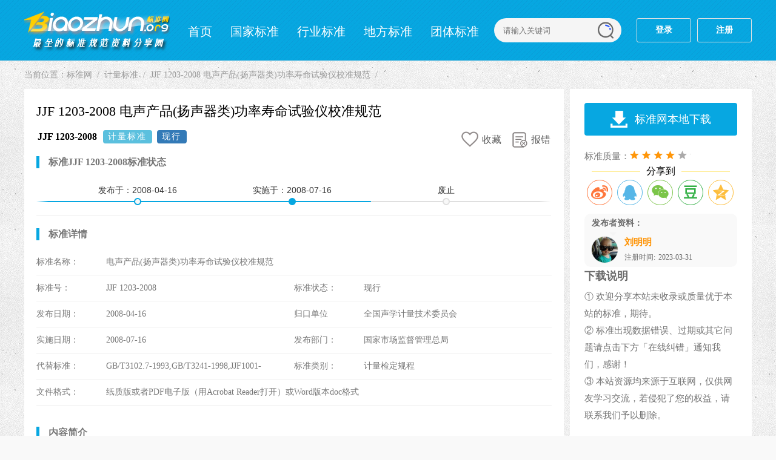

--- FILE ---
content_type: text/html
request_url: https://www.biaozhun.org/jiliang/212372.html
body_size: 3660
content:
<!DOCTYPE html>
<html>
<head>
<meta content="text/html;charset=utf-8" http-equiv="Content-Type">
<title>JJF 1203-2008 电声产品(扬声器类)功率寿命试验仪校准规范_标准下载 - 标准网</title>
<meta name="keywords" content="JJF 1203-2008分类_标准下载" />
<meta name="description" content="JJF 1203-2008 电声产品(扬声器类)功率寿命试验仪校准规范_JJF 1203-2008 标准下载" />
<meta name="mobile-agent" content="format=html5; url=https://m.biaozhun.org/jiliang/212372.html"/>
<meta name="mobile-agent" content="format=xhtml; url=https://m.biaozhun.org/jiliang/212372.html"/>
<meta http-equiv="Cache-Control" content="no-transform">
<meta http-equiv="Cache-Control" content="no-siteapp">
<link href="/skin/style-ar.css" rel="stylesheet" type="text/css">
<link href="/skin/dist/share.min.css" rel="stylesheet" type="text/css">
<link href="/member/skin/login.css" rel="stylesheet" type="text/css">
<script type="text/javascript" src="/skin/js/common.js"></script>
<script type="text/javascript" src="/skin/jquery.min.js"></script>
<script language="javascript" type="text/javascript"src="/static/js/dedeajax2.js"></script>
<script language="javascript" type="text/javascript">
<!--
	function CheckLogin() {
		var taget_obj = document.getElementById('_userlogin');
		myajax = new DedeAjax(taget_obj, false, false, '', '', '');
		myajax.SendGet2("/member/ajax_loginsar.php");
		DedeXHTTP = null
	}
-->
</script>
</head>
<body>
<!-- 头部 start -->
<div class="header"><div class="header-box">
<div class="logo"><a href="https://www.biaozhun.org/" title="标准网">标准网</a></div>
<div class="nav"><div class="meau">
<ul><li><a href="/">首页</a></li><li><a href="/guojia/">国家标准</a></li><li><a href="/hangye/">行业标准</a></li><li><a href="/difang/">地方标准</a></li><li><a href="/tuanti/">团体标准</a></li><li><a class='on' href='/jiliang/'>计量标准</a></li><li><a href="/qiye/">企业标准</a></li></ul>
</div>
<div class="search">
<form name="formsearch" class="search-box" action="/plus/search.php" method="post"> 
<input type="hidden" name="kwtype" value="0" />
<input class="search-text" name="q" type="text" placeholder="请输入关键词">
<input class="search-submit" type="submit" value="">
</form>	
</div></div>
<div id="_userlogin" class="login"><a rel="nofollow" href="javascript:;" class="regist">登录</a><a rel="nofollow" href="javascript:;" class="regist">注册</a></div>
<script language="javascript" type="text/javascript">CheckLogin();</script>
<!--ene-->
</div></div> 
<!-- 主体 start -->
<div class="main">
<div class="place">当前位置：<a href='https://www.biaozhun.org/'>标准网</a> <a href='/jiliang/'>计量标准</a> <h2><a href="/jiliang/212372.html">JJF 1203-2008 电声产品(扬声器类)功率寿命试验仪校准规范</a></h2></div>
<div class="fl">
<!-- 左内容 start -->
<div class="article">
<div class="title"><h1>JJF 1203-2008 电声产品(扬声器类)功率寿命试验仪校准规范 </h1></div>
<div class="entitle"><div class="entitle_fl"><h3>JJF 1203-2008</h3><span class="s-status label label-info">计量标准</span><span id="s-status" data-aid="290269" data-zt="现行" data-ssrq="2008-07-16" class="s-status label label-primary" style="display: none;">现行</span></div>
<div class="entitle_fr">
<span id="stows"><em class="d-coll"><i></i><span>收藏</span></em></span>
<a href="#bug"><em class="b-coll"><i></i><span>报错</span></em></a>
</div></div>
<div class="time-line">
<h3>标准JJF 1203-2008标准状态</h3>
<div class="timeline"><div class="events-wrapper"><div class="events" style="width: 100%;">
<ol><li style="left:12%;" class="older-event">发布于：<span class="hidden-xs">2008-04-16</span></li>
<li style="left:42%;" class="selected">实施于：<span class="hidden-xs">2008-07-16</span></li>
<li style="left:78%;">废止</li></ol><span class="filling-line" aria-hidden="true" style="transform: scaleX(0.65);"></span></div></div></div>
</div>
<div class="content"><h3>标准详情</h3><ul>
<li><span>标准名称：</span>电声产品(扬声器类)功率寿命试验仪校准规范</li>
<li><dd><span>标准号：</span>JJF 1203-2008</dd><dt><span>标准状态：</span>现行</dt></li>
<li><dd><span>发布日期：</span>2008-04-16</dd><dt><span>归口单位</span>全国声学计量技术委员会</dt></li>
<li><dd><span>实施日期：</span>2008-07-16</dd><dt><span>发布部门：</span>国家市场监督管理总局</dt></li>
<li><dd><span>代替标准：</span>GB/T3102.7-1993,GB/T3241-1998,JJF1001-1998,JJF1034-2005,JJF1059-1999</dd><dt><span>标准类别：</span>计量检定规程</dt></li>
<li><span>文件格式：</span>纸质版或者PDF电子版（用Acrobat Reader打开）或Word版本doc格式</li>
</ul></div>
<div class="info"><h3>内容简介</h3><p>本规范适用于电声产品（扬声器和系统）功率寿命试验仪（以下简称试验仪）的校准。</p></div>
<div class="info"><h3>起草单位</h3><p>中国电子科技集团公司第三研究所、中国科学院声学研究所、中国人民解放军医用声学计量测试研究总站</p></div>
<div class="info"><h3>起草人</h3><p>李洹、刘克、潘月吾、尹铫、于黎明</p></div>
<div class="tips">
<p>* 特别声明：资源收集自网络或用户上传，版权归原作者所有，如侵犯您的权益，请联系我们处理。</p>
</div></div></div>
<!-- 右边栏 start -->
<div class="side">
<div class="vbox inf">
<div class="down">
<a href="/plus/download.php?aid=290269" target="_blank"><span class="ico-down">标准网本地下载</span></a>
</div>
<ul>
<li><span>标准质量：</span><span class="star star-4"></span></li>
<div class="share"><span>分享到</span><i></i></div><div class="social-share"></div>
<!--user--><div class="user" data-mid="162103"></dt><div class="user-info"></div></div>
<h3>下载说明</h3>
<li>① 欢迎分享本站未收录或质量优于本站的标准，期待。<br>
② 标准出现数据错误、过期或其它问题请点击下方「在线纠错」通知我们，感谢！<br>
③ 本站资源均来源于互联网，仅供网友学习交流，若侵犯了您的权益，请联系我们予以删除。<br></li>
</ul>
</div>
<!--/box-->
<div class="bug">
<div class="bugtit"><li><a id="bug">在线纠错</a></li></div>
<div class="bugbd">
<a href="/member/fankui.php?aid=290269&title=JJF 1203-2008 电声产品(扬声器类)功率寿命试验仪校准规范&state=1" target="_blank">标准过期</a>
<a href="/member/fankui.php?aid=290269&title=JJF 1203-2008 电声产品(扬声器类)功率寿命试验仪校准规范&state=2" target="_blank">下载问题</a>
<a href="/member/fankui.php?aid=290269&title=JJF 1203-2008 电声产品(扬声器类)功率寿命试验仪校准规范&state=3" target="_blank">模糊有误</a>
<a href="/member/fankui.php?aid=290269&title=JJF 1203-2008 电声产品(扬声器类)功率寿命试验仪校准规范&state=4" target="_blank">其它问题</a>
</div>
</div>
<!---->
<div class="vbox"><script src="/images/vip.js"></script></div>
<div class="rank">
<h3>「相关推荐」</h3><span class="span-mark"></span>
<ul class="list-rg">
<li><em class=n>1</em>
<a href="/jiliang/212371.html" target="_blank">JJF 1202-2008 驻极体传声器校准规范</a></li>
<li><em class=n>2</em>
<a href="/jiliang/212370.html" target="_blank">JJF 1202-1990 0.633微米波长基准操作技术规范</a></li>
<li><em class=n>3</em>
<a href="/jiliang/212369.html" target="_blank">JJF 1264-2010 互感器负荷箱校准规范</a></li>
<li><em>4</em>
<a href="/jiliang/212368.html" target="_blank">JJF 1264-1990 低频水平向振动副基准操作技术规范</a></li>
<li><em>5</em>
<a href="/jiliang/212367.html" target="_blank">JJF 1263-2010 六氟化硫检测报警仪校准规范</a></li>
<li><em>6</em>
<a href="/jiliang/212366.html" target="_blank">JJF 1263-1990 低频水平向振动基准操作技术规范</a></li>
<li><em>7</em>
<a href="/jiliang/212365.html" target="_blank">JJF 1262-2010 铠装热电偶校准规范</a></li>
<li><em>8</em>
<a href="/jiliang/212364.html" target="_blank">JJF 1262-1990 中频振动副基准操作技术规范</a></li>
<li><em>9</em>
<a href="/jiliang/212363.html" target="_blank">JJF 1261-1990 中频振动基准操作技术规范</a></li>
<li><em>10</em>
<a href="/jiliang/212362.html" target="_blank">JJF 1261.6-2012 计算机显示器能源效率标识计量检测规则</a></li>
<li><em>11</em>
<a href="/jiliang/212361.html" target="_blank">JJF 1261.5-2012 自动电饭锅能源效率标识计量检测规则</a></li>
<li><em>12</em>
<a href="/jiliang/212360.html" target="_blank">JJF 1261.4-2012 转速可控型房间空气调节器能源效率标识计量检测规</a></li>

</ul>
</div>
</div>
</div>
<!--页尾-->
<!--会员登入-->
<script type="text/javascript" src="/skin/js/login.js"></script>
<script type="text/javascript" src="/skin/js/public_v4.js"></script>
<script type="text/javascript" src="/skin/js/login-so.js"></script>
<!--end-->
<div id="footer">
<p>免责申明：本站基于互联网自由分享，所有标准文件均来自互联网和会员发布，分享于互联网，本站并不是标准资料的提供者、制作者、所有者</p>
<p>因此本站不承担任何法律责任！ 若有相关资源涉及您的版权或知识产权或其他利益.</p><div style="display:none;" ><script type="text/javascript" src="/images/tongji.js"></script></div>
<p>请及时 <a href="/about.html" target="_blank">联系我们</a>，确认后，我们会尽快删除。</p>
</div>
<div id="scrolltop"></div>
<script type="text/javascript" src="/skin/js/ajax-like.js"></script>
<script type="text/javascript">var id = 290269</script>
<script type="text/javascript" src="/skin/dist/social-share.js"></script>
<script type="text/javascript" src="/skin/dist/qrcode.js"></script>
</body>
</html>

--- FILE ---
content_type: text/html; charset=utf-8
request_url: https://www.biaozhun.org/plus/ajax_user.php
body_size: 117
content:
{"statu":1,"data":{"face":"https:\/\/thirdwx.qlogo.cn\/mmopen\/vi_32\/Q0j4TwGTfTIQX2WLn88rfPyADeDC9UibWfhOM1z58sMQgoGwVCuLpojVW28GxVsNQAJJNFrFiajwQA64jQtrpBdA\/132","uname":"\u5218\u660e\u660e","jointime":"2023-03-31"}}

--- FILE ---
content_type: text/html; charset=utf-8
request_url: https://www.biaozhun.org/plus/stow.php
body_size: 340
content:
<a onclick='stows()' href='javascript:;' class='d-coll'><i></i><span>收藏</span></a><input type='hidden' name='id' value='290269' />

--- FILE ---
content_type: text/css
request_url: https://www.biaozhun.org/skin/dist/share.min.css
body_size: 1006
content:
@font-face{font-family:"socialshare";src:url("iconfont.eot");src:url("iconfont.eot?#iefix") format("embedded-opentype"),url("iconfont.woff") format("woff"),url("iconfont.ttf") format("truetype"),url("iconfont.svg#iconfont") format("svg")}
.social-share{font-family:"socialshare" !important;font-size:16px;font-style:normal;-webkit-font-smoothing:antialiased;-webkit-text-stroke-width:0.2px;-moz-osx-font-smoothing:grayscale}
.social-share *{font-family:"socialshare" !important}
.social-share .icon-tencent:before{content:"\f07a"}
.social-share .icon-qq:before{content:"\f11a"}
.social-share .icon-weibo:before{content:"\f12a"}
.social-share .icon-wechat:before{content:"\f09a"}
.social-share .icon-douban:before{content:"\f10a"}
.social-share .icon-heart:before{content:"\f20a"}
.social-share .icon-like:before{content:"\f00a"}
.social-share .icon-qzone:before{content:"\f08a"}
.social-share .icon-linkedin:before{content:"\f01a"}
.social-share .icon-diandian:before{content:"\f05a"}
.social-share .icon-facebook:before{content:"\f03a"}
.social-share .icon-google:before{content:"\f04a"}
.social-share .icon-twitter:before{content:"\f06a"}
.social-share a{position:relative;text-decoration:none;margin:4px;display:inline-block;outline:none}
.social-share .social-share-icon{position:relative;display:inline-block;width:40px;height:40px;font-size:28px;border-radius:50%;line-height:40px;border:1px solid #666;color:#666;text-align:center;vertical-align:middle;transition:background 0.6s ease-out 0s}
.social-share .social-share-icon:hover{background:#666;color:#fff}
.social-share .icon-weibo{color:#ff763b;border-color:#ff763b}
.social-share .icon-weibo:hover{background:#ff763b}
.social-share .icon-tencent{color:#56b6e7;border-color:#56b6e7}
.social-share .icon-tencent:hover{background:#56b6e7}
.social-share .icon-qq{color:#56b6e7;border-color:#56b6e7}
.social-share .icon-qq:hover{background:#56b6e7}
.social-share .icon-qzone{color:#FDBE3D;border-color:#FDBE3D}
.social-share .icon-qzone:hover{background:#FDBE3D}
.social-share .icon-douban{color:#33b045;border-color:#33b045}
.social-share .icon-douban:hover{background:#33b045}
.social-share .icon-linkedin{color:#0077B5;border-color:#0077B5}
.social-share .icon-linkedin:hover{background:#0077B5}
.social-share .icon-facebook{color:#44619D;border-color:#44619D}
.social-share .icon-facebook:hover{background:#44619D}
.social-share .icon-google{color:#db4437;border-color:#db4437}
.social-share .icon-google:hover{background:#db4437}
.social-share .icon-twitter{color:#55acee;border-color:#55acee}
.social-share .icon-twitter:hover{background:#55acee}
.social-share .icon-diandian{color:#307DCA;border-color:#307DCA}
.social-share .icon-diandian:hover{background:#307DCA}
.social-share .icon-wechat{position:relative;color:#7bc549;border-color:#7bc549}
.social-share .icon-wechat:hover{background:#7bc549}
.social-share .icon-wechat .wechat-qrcode{display:none;border:1px solid #eee;position:absolute;z-index:9;top:50px;left:-84px;width:200px;height:192px;color:#666;font-size:12px;text-align:center;background-color:#fff;box-shadow:0 2px 10px #aaa;transition:all 200ms;-webkit-tansition:all 350ms;-moz-transition:all 350ms}
.social-share .icon-wechat .wechat-qrcode.bottom{top:40px;left:-84px}
.social-share .icon-wechat .wechat-qrcode.bottom:after{display:none}
.social-share .icon-wechat .wechat-qrcode h4{font-weight:normal;height:26px;line-height:26px;font-size:12px;background-color:#f3f3f3;margin:0;padding:0;color:#777}
.social-share .icon-wechat .wechat-qrcode .qrcode{width:105px;margin:10px auto}
.social-share .icon-wechat .wechat-qrcode .qrcode table{margin:0 !important}
.social-share .icon-wechat .wechat-qrcode .help p{font-weight:normal;line-height:16px;padding:0;margin:0}
.social-share .icon-wechat .wechat-qrcode:after{content:'';position:absolute;left:50%;margin-left:-6px;bottom:-13px;width:0;height:0;border-width:8px 6px 6px 6px;border-style:solid;border-color:#fff transparent transparent transparent}
.social-share .icon-wechat:hover .wechat-qrcode{display:block}

--- FILE ---
content_type: application/javascript
request_url: https://www.biaozhun.org/skin/js/public_v4.js
body_size: 2493
content:
/** * 统计点击位置 */
function cookie(name) {

}
$(".regist").on('click',function(){
   /* window.location.href="/login";*/
    _login()
})
$(".regist-lg").on('click',function(){
   /* window.location.href="/register";*/
    _reg()
})
function _login(){
    $(".login-pop").show();
}
function _reg(){ 
    $(".reg-pop").show();
}
$('#agree').on('click',function () {
    if($('#agree').is(':checked')) {
        $('.login-box').removeClass('ban')
        $('.agree-tips').hide()
    }else{
        $('.login-box').addClass('ban')
    }
})
// 添加点击 .copyright 显示登录弹窗
$(document).on('click', '.copyright', _login);
// 添加点击 .onlogin 显示登录弹窗
//$(document).on('click', '.onlogin', function(){_login();return false;});
//搜索帮助
jQuery(document).ready(function($) {
  $('.theme-login').click(function(e){
    e.stopPropagation(); // 阻止事件冒泡，避免立即关闭
    $('.theme-popover-mask').fadeIn(100);
    $('.theme-popover').slideDown(200);
  })
  $('.theme-poptit .close').click(function(e){
    e.stopPropagation(); // 阻止事件冒泡
    $('.theme-popover-mask').fadeOut(100);
    $('.theme-popover').slideUp(200);
  })
  
  // 点击弹出框内容区域时不关闭（阻止事件冒泡）
  $(document).on('click', '.theme-popover', function(e){
    e.stopPropagation();
  })
  
  // 点击遮罩层或页面空白处关闭弹出框
  $(document).on('click', function(e){
    // 如果弹出框是显示的
    if ($('.theme-popover').is(':visible')) {
      // 如果点击的不是弹出框及其子元素，也不是触发按钮和关闭按钮，则关闭
      if ($(e.target).closest('.theme-popover').length === 0 && 
          $(e.target).closest('.theme-login').length === 0 &&
          !$(e.target).hasClass('close') &&
          !$(e.target).closest('.close').length) {
        $('.theme-popover-mask').fadeOut(100);
        $('.theme-popover').slideUp(200);
      }
    }
  })

})
//分类栏目搜索
jQuery(document).ready(function($) {
  // 点击分类选择框显示/隐藏下拉菜单
  $('.swiper-search-select').on('click', function(e) {
    e.stopPropagation();
    var $option = $(this).find('.select-option');
    var isVisible = $option.is(':visible');
    
    // 先关闭所有其他下拉菜单
    $('.swiper-search-select .select-option').hide();
    
    // 切换当前下拉菜单
    if (isVisible) {
      $option.hide();
    } else {
      $option.show();
    }
  });
  
  // 选择选项
  $('.swiper-search-select .select-option li').on('click', function(e) {
    e.stopPropagation();
    var text = $(this).text();
    var value = $(this).data('name');
    var $select = $(this).closest('.swiper-search-select');
    
    // 更新显示文本
    $select.find('.select-text').text(text);
    
    // 更新隐藏字段值
    $select.find('#searchTypeId').val(value || 0);
    
    // 更新选中状态
    $select.find('.select-option li').removeClass('active');
    $(this).addClass('active');
    
    // 隐藏下拉菜单
    $select.find('.select-option').hide();
  });
  
  // 点击外部关闭下拉菜单
  $(document).on('click', function(e) {
    if (!$(e.target).closest('.swiper-search-select').length) {
      $('.swiper-search-select .select-option').hide();
    }
  });
  
  // 搜索表单验证函数：检查关键词是否为空
  function validateSearchKeyword($form) {
    var $keywordInput = $form.find('.swiper-search-text, .search_input, input[name="q"]').first();
    if (!$keywordInput.length) {
      return true; // 如果没有找到输入框，允许提交（兼容性处理）
    }
    
    var keyword = $.trim($keywordInput.val());
    if (!keyword || keyword === '') {
      alert('没有输入关键词！');
      $keywordInput.focus();
      return false;
    }
    
    return true;
  }
  
  // 大搜索框表单提交验证
  $('.formsearch-sx').on('submit', function(e) {
    if (!validateSearchKeyword($(this))) {
      e.preventDefault();
      return false;
    }
  });
  
  // 右侧搜索框表单提交验证
  $('.formsearch').on('submit', function(e) {
    if (!validateSearchKeyword($(this))) {
      e.preventDefault();
      return false;
    }
  });
  
  // 回车键搜索
  $('.swiper-search-text, .search_input').on('keypress', function(e) {
    if (e.which === 13) {
      e.preventDefault();
      var $form = $(this).closest('form');
      if (validateSearchKeyword($form)) {
        $form.submit();
      }
    }
  });
});
//状态调用
  $(function(){
    const aid = $("#s-status").data("aid");
    $.post('/plus/ajax_status.php',{
        'aid': aid,
        'dopost': 'getStatu'
    },function(data){
        if(data.statu == 1){
            $("#s-status").show().html(data.data)
        }else{
            $("#s-status").show()
        }
        
    },'json')
    
})
//文章页会员信息
$(function(){
  var mid = $(".user").data('mid');
  $.ajax({
      type:'post',
      url:'/plus/ajax_user.php',
      data:{
        dopost:'getUser',
        mid:mid,
      },
      dataType:'json',
      success:function(data,status){
        
        if(data.statu=='0'){
          $(".user").hide();
        }else{
          $(".user-info").html('<dt class="light"><strong>发布者资料：</strong></dt><div class="user-logo"><img src="'+data.data.face+'"></div><dl class="name"><dd id="uname">'+data.data.uname+'</dd><dt><small>注册时间:</small><span id="jointime">'+data.data.jointime+'</span></dt></dl>')
        }
      }
  });
//
})
//加载更多
$(function(){ 
    function chview(){
        $('.gengduo').each(function(i,e){
            var t = $(e).siblings('.uli');
            var c = '44px';
            var l = t.find('a:last');
            if (l.position().top > 0) {
                if (c==t.css('height') && t.find('.current').position().top > 0) {
                    t.css({height:'auto'});
                    $(e).html('收起<i></i>');
                    $(e).find('i').css({backgroundPosition:'-68px -735px'});
                }
                $(e).show();
            } else {
                $(e).hide();
            }
        });
    }
    chview();
    $('.gengduo').on('click', function() {
        var t = $(this).siblings('.uli');
        var c = h = '44px';
        var p = '-68px -720px';
        var m = '更多';
        if (c==t.css('height')) {
            h = 'auto';
            p = ' -68px -735px';
            m = '收起';
        }
        t.css({height:h});
        $(this).html(m+'<i></i>');
        $(this).find('i').css({backgroundPosition:p});
    });
 });
//
//返回
$(function(){$(window).scroll(function(){var e=$(window).scrollTop();e>100?$("#scrolltop").fadeIn():$("#scrolltop").fadeOut()}),$("#scrolltop").click(function(){$("html,body").animate({scrollTop:0})})});


--- FILE ---
content_type: application/javascript
request_url: https://www.biaozhun.org/skin/js/login.js
body_size: 416
content:
//登入
document.writeln("<div class=\"re-popbox login-pop\" style=\"display: none;\">");
document.writeln("<div class=\"login-box wechat-re lo-pop\"> <a href=\"javascript:;\" class=\"close-pop\" onClick=\"$(\'.re-popbox\').hide();\"></a>");
document.writeln("<div class=\"denglulogo\"><img src=\"/skin/logo-dl.png\" alt=\"标准网\"></div>");
document.writeln("<p class=\"vip-num\">登录后立即下载标准规范</p>");
document.writeln("<div class=\"l_path\">");
document.writeln("<a href=\"http://www.biaozhun.cc/get-weixin-code.html?appid=wxdccadda88e2d98c6&scope=snsapi_login&redirect_uri=https://www.biaozhun.org/member/wx_login.php\" class=\"l-wx\"><i></i>微信登录</a>");
document.writeln("<a href=\"http://www.biaozhun.cc/get-weixin-code.html?appid=wxdccadda88e2d98c6&scope=snsapi_login&redirect_uri=https://www.biaozhun.org/member/wx_login.php\" class=\"l-qq\"><i></i>QQ登录</a>");
document.writeln("</div>");
document.writeln("<p class=\"vip-qq\">QQ登入方式开发中，暂不支持</p><div class=\"loginBoxRRTit4\">Copyright © 2022 All right reserved.标准网</div></div></div>");

--- FILE ---
content_type: application/javascript
request_url: https://www.biaozhun.org/skin/js/login-so.js
body_size: 493
content:
document.writeln("<div class=\"theme-popover\">");
document.writeln("<div class=\"theme-poptit\"><a href=\"javascript:;\" title=\"关闭\" class=\"close\">×</a><h3>搜索帮助</h3></div>");
document.writeln("<div class=\"theme-popbod dform\">");
document.writeln("<h3>本站标准收录规则：</h3>");
document.writeln("<p>GB[/T] 空格 00000.00-1111 空格 标准名称</p>");
document.writeln("<span>GB表示标准属性，国家标准；0000.00代表标准顺序号；1111代表标准发布或修订年份。<br>搜索关键词中避免使用GB、GBT且要注意冒号、空格等位置。如果你对本站收录规则和所找的标准不是非常明确的话，建议参照以下示例进行搜索。</span>");
document.writeln("<h3>搜索建议：</h3>");
document.writeln("<p>以标准GB/T 40028.2-2021 智慧城市 智慧医疗 第2部分：移动健康 为例，搜索建议如下：</p>");
document.writeln("<p>① 搜索关键词：40028.2</p>");
document.writeln("<p>② 搜索关键词：40028.2-2021</p>");
document.writeln("<p>③ 搜索关键词：移动健康</p>");
document.writeln("</div>");
document.writeln("</div>");
document.writeln("<div class=\"theme-popover-mask\"></div>");

--- FILE ---
content_type: application/javascript
request_url: https://www.biaozhun.org/skin/js/common.js
body_size: 332
content:
//访问端跳转			
if(window!=top){top.location.href=window.location.href;}
var shouji = navigator.userAgent.match(/Android|iPad|iPhone|iPod/i) != null;
var url = window.location.href;
var host = window.location.host;
if(shouji){
	if(url.indexOf('//www.') > -1){
		var wwwurl = url.replace("//www.","//m.");
		location.href= wwwurl;
	}
}else{
	if(url.indexOf('//m.') > -1){
		var wwwurl = url.replace("//m.","//www.");
		location.href= wwwurl;
	}
}